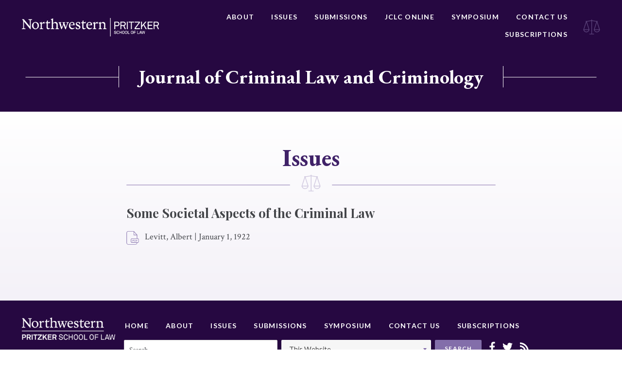

--- FILE ---
content_type: text/html; charset=UTF-8
request_url: https://jclc.law.northwestern.edu/issues/some-societal-aspects-of-the-criminal-law/
body_size: 9081
content:






<!doctype html>
<html lang="en-US">
<head>
	<meta charset="UTF-8">
	<meta http-equiv="x-ua-compatible" content="ie=edge">
	<meta name="viewport" content="width=device-width, initial-scale=1">
	<link rel="profile" href="http://gmpg.org/xfn/11">

	<meta name='robots' content='index, follow, max-image-preview:large, max-snippet:-1, max-video-preview:-1' />
	<style>img:is([sizes="auto" i], [sizes^="auto," i]) { contain-intrinsic-size: 3000px 1500px }</style>
	
	<!-- This site is optimized with the Yoast SEO plugin v25.3.1 - https://yoast.com/wordpress/plugins/seo/ -->
	<title>Some Societal Aspects of the Criminal Law - Journal of Criminal Law and Criminology</title>
	<link rel="canonical" href="https://jclc.law.northwestern.edu/issues/some-societal-aspects-of-the-criminal-law/" />
	<meta property="og:locale" content="en_US" />
	<meta property="og:type" content="article" />
	<meta property="og:title" content="Some Societal Aspects of the Criminal Law - Journal of Criminal Law and Criminology" />
	<meta property="og:url" content="https://jclc.law.northwestern.edu/issues/some-societal-aspects-of-the-criminal-law/" />
	<meta property="og:site_name" content="Journal of Criminal Law and Criminology" />
	<meta property="article:modified_time" content="2019-01-10T23:33:02+00:00" />
	<meta name="twitter:card" content="summary_large_image" />
	<script type="application/ld+json" class="yoast-schema-graph">{"@context":"https://schema.org","@graph":[{"@type":"WebPage","@id":"https://jclc.law.northwestern.edu/issues/some-societal-aspects-of-the-criminal-law/","url":"https://jclc.law.northwestern.edu/issues/some-societal-aspects-of-the-criminal-law/","name":"Some Societal Aspects of the Criminal Law - Journal of Criminal Law and Criminology","isPartOf":{"@id":"https://jclc.law.northwestern.edu/#website"},"datePublished":"1922-01-01T08:00:00+00:00","dateModified":"2019-01-10T23:33:02+00:00","breadcrumb":{"@id":"https://jclc.law.northwestern.edu/issues/some-societal-aspects-of-the-criminal-law/#breadcrumb"},"inLanguage":"en-US","potentialAction":[{"@type":"ReadAction","target":["https://jclc.law.northwestern.edu/issues/some-societal-aspects-of-the-criminal-law/"]}]},{"@type":"BreadcrumbList","@id":"https://jclc.law.northwestern.edu/issues/some-societal-aspects-of-the-criminal-law/#breadcrumb","itemListElement":[{"@type":"ListItem","position":1,"name":"Home","item":"https://jclc.law.northwestern.edu/"},{"@type":"ListItem","position":2,"name":"Some Societal Aspects of the Criminal Law"}]},{"@type":"WebSite","@id":"https://jclc.law.northwestern.edu/#website","url":"https://jclc.law.northwestern.edu/","name":"Journal of Criminal Law and Criminology","description":"Journal of Criminal Law and Criminology","publisher":{"@id":"https://jclc.law.northwestern.edu/#organization"},"potentialAction":[{"@type":"SearchAction","target":{"@type":"EntryPoint","urlTemplate":"https://jclc.law.northwestern.edu/?s={search_term_string}"},"query-input":{"@type":"PropertyValueSpecification","valueRequired":true,"valueName":"search_term_string"}}],"inLanguage":"en-US"},{"@type":"Organization","@id":"https://jclc.law.northwestern.edu/#organization","name":"Journal of Criminal Law and Criminology","url":"https://jclc.law.northwestern.edu/","logo":{"@type":"ImageObject","inLanguage":"en-US","@id":"https://jclc.law.northwestern.edu/#/schema/logo/image/","url":"https://jclc.law.northwestern.edu/wp-content/uploads/sites/2/2018/08/NWP-logo.png","contentUrl":"https://jclc.law.northwestern.edu/wp-content/uploads/sites/2/2018/08/NWP-logo.png","width":451,"height":60,"caption":"Journal of Criminal Law and Criminology"},"image":{"@id":"https://jclc.law.northwestern.edu/#/schema/logo/image/"}}]}</script>
	<!-- / Yoast SEO plugin. -->


<link rel="alternate" type="application/rss+xml" title="Journal of Criminal Law and Criminology &raquo; Feed" href="https://jclc.law.northwestern.edu/feed/" />
<link rel="alternate" type="application/rss+xml" title="Journal of Criminal Law and Criminology &raquo; Comments Feed" href="https://jclc.law.northwestern.edu/comments/feed/" />
<link rel="alternate" type="application/rss+xml" title="Journal of Criminal Law and Criminology &raquo; Some Societal Aspects of the Criminal Law Comments Feed" href="https://jclc.law.northwestern.edu/issues/some-societal-aspects-of-the-criminal-law/feed/" />
<script type="text/javascript">
/* <![CDATA[ */
window._wpemojiSettings = {"baseUrl":"https:\/\/s.w.org\/images\/core\/emoji\/16.0.1\/72x72\/","ext":".png","svgUrl":"https:\/\/s.w.org\/images\/core\/emoji\/16.0.1\/svg\/","svgExt":".svg","source":{"concatemoji":"https:\/\/jclc.law.northwestern.edu\/wp-includes\/js\/wp-emoji-release.min.js?ver=6.8.3"}};
/*! This file is auto-generated */
!function(s,n){var o,i,e;function c(e){try{var t={supportTests:e,timestamp:(new Date).valueOf()};sessionStorage.setItem(o,JSON.stringify(t))}catch(e){}}function p(e,t,n){e.clearRect(0,0,e.canvas.width,e.canvas.height),e.fillText(t,0,0);var t=new Uint32Array(e.getImageData(0,0,e.canvas.width,e.canvas.height).data),a=(e.clearRect(0,0,e.canvas.width,e.canvas.height),e.fillText(n,0,0),new Uint32Array(e.getImageData(0,0,e.canvas.width,e.canvas.height).data));return t.every(function(e,t){return e===a[t]})}function u(e,t){e.clearRect(0,0,e.canvas.width,e.canvas.height),e.fillText(t,0,0);for(var n=e.getImageData(16,16,1,1),a=0;a<n.data.length;a++)if(0!==n.data[a])return!1;return!0}function f(e,t,n,a){switch(t){case"flag":return n(e,"\ud83c\udff3\ufe0f\u200d\u26a7\ufe0f","\ud83c\udff3\ufe0f\u200b\u26a7\ufe0f")?!1:!n(e,"\ud83c\udde8\ud83c\uddf6","\ud83c\udde8\u200b\ud83c\uddf6")&&!n(e,"\ud83c\udff4\udb40\udc67\udb40\udc62\udb40\udc65\udb40\udc6e\udb40\udc67\udb40\udc7f","\ud83c\udff4\u200b\udb40\udc67\u200b\udb40\udc62\u200b\udb40\udc65\u200b\udb40\udc6e\u200b\udb40\udc67\u200b\udb40\udc7f");case"emoji":return!a(e,"\ud83e\udedf")}return!1}function g(e,t,n,a){var r="undefined"!=typeof WorkerGlobalScope&&self instanceof WorkerGlobalScope?new OffscreenCanvas(300,150):s.createElement("canvas"),o=r.getContext("2d",{willReadFrequently:!0}),i=(o.textBaseline="top",o.font="600 32px Arial",{});return e.forEach(function(e){i[e]=t(o,e,n,a)}),i}function t(e){var t=s.createElement("script");t.src=e,t.defer=!0,s.head.appendChild(t)}"undefined"!=typeof Promise&&(o="wpEmojiSettingsSupports",i=["flag","emoji"],n.supports={everything:!0,everythingExceptFlag:!0},e=new Promise(function(e){s.addEventListener("DOMContentLoaded",e,{once:!0})}),new Promise(function(t){var n=function(){try{var e=JSON.parse(sessionStorage.getItem(o));if("object"==typeof e&&"number"==typeof e.timestamp&&(new Date).valueOf()<e.timestamp+604800&&"object"==typeof e.supportTests)return e.supportTests}catch(e){}return null}();if(!n){if("undefined"!=typeof Worker&&"undefined"!=typeof OffscreenCanvas&&"undefined"!=typeof URL&&URL.createObjectURL&&"undefined"!=typeof Blob)try{var e="postMessage("+g.toString()+"("+[JSON.stringify(i),f.toString(),p.toString(),u.toString()].join(",")+"));",a=new Blob([e],{type:"text/javascript"}),r=new Worker(URL.createObjectURL(a),{name:"wpTestEmojiSupports"});return void(r.onmessage=function(e){c(n=e.data),r.terminate(),t(n)})}catch(e){}c(n=g(i,f,p,u))}t(n)}).then(function(e){for(var t in e)n.supports[t]=e[t],n.supports.everything=n.supports.everything&&n.supports[t],"flag"!==t&&(n.supports.everythingExceptFlag=n.supports.everythingExceptFlag&&n.supports[t]);n.supports.everythingExceptFlag=n.supports.everythingExceptFlag&&!n.supports.flag,n.DOMReady=!1,n.readyCallback=function(){n.DOMReady=!0}}).then(function(){return e}).then(function(){var e;n.supports.everything||(n.readyCallback(),(e=n.source||{}).concatemoji?t(e.concatemoji):e.wpemoji&&e.twemoji&&(t(e.twemoji),t(e.wpemoji)))}))}((window,document),window._wpemojiSettings);
/* ]]> */
</script>
<style id='wp-emoji-styles-inline-css' type='text/css'>

	img.wp-smiley, img.emoji {
		display: inline !important;
		border: none !important;
		box-shadow: none !important;
		height: 1em !important;
		width: 1em !important;
		margin: 0 0.07em !important;
		vertical-align: -0.1em !important;
		background: none !important;
		padding: 0 !important;
	}
</style>
<link rel='stylesheet' id='wp-block-library-css' href='https://jclc.law.northwestern.edu/wp-includes/css/dist/block-library/style.min.css?ver=6.8.3' type='text/css' media='all' />
<style id='classic-theme-styles-inline-css' type='text/css'>
/*! This file is auto-generated */
.wp-block-button__link{color:#fff;background-color:#32373c;border-radius:9999px;box-shadow:none;text-decoration:none;padding:calc(.667em + 2px) calc(1.333em + 2px);font-size:1.125em}.wp-block-file__button{background:#32373c;color:#fff;text-decoration:none}
</style>
<style id='global-styles-inline-css' type='text/css'>
:root{--wp--preset--aspect-ratio--square: 1;--wp--preset--aspect-ratio--4-3: 4/3;--wp--preset--aspect-ratio--3-4: 3/4;--wp--preset--aspect-ratio--3-2: 3/2;--wp--preset--aspect-ratio--2-3: 2/3;--wp--preset--aspect-ratio--16-9: 16/9;--wp--preset--aspect-ratio--9-16: 9/16;--wp--preset--color--black: #000000;--wp--preset--color--cyan-bluish-gray: #abb8c3;--wp--preset--color--white: #ffffff;--wp--preset--color--pale-pink: #f78da7;--wp--preset--color--vivid-red: #cf2e2e;--wp--preset--color--luminous-vivid-orange: #ff6900;--wp--preset--color--luminous-vivid-amber: #fcb900;--wp--preset--color--light-green-cyan: #7bdcb5;--wp--preset--color--vivid-green-cyan: #00d084;--wp--preset--color--pale-cyan-blue: #8ed1fc;--wp--preset--color--vivid-cyan-blue: #0693e3;--wp--preset--color--vivid-purple: #9b51e0;--wp--preset--gradient--vivid-cyan-blue-to-vivid-purple: linear-gradient(135deg,rgba(6,147,227,1) 0%,rgb(155,81,224) 100%);--wp--preset--gradient--light-green-cyan-to-vivid-green-cyan: linear-gradient(135deg,rgb(122,220,180) 0%,rgb(0,208,130) 100%);--wp--preset--gradient--luminous-vivid-amber-to-luminous-vivid-orange: linear-gradient(135deg,rgba(252,185,0,1) 0%,rgba(255,105,0,1) 100%);--wp--preset--gradient--luminous-vivid-orange-to-vivid-red: linear-gradient(135deg,rgba(255,105,0,1) 0%,rgb(207,46,46) 100%);--wp--preset--gradient--very-light-gray-to-cyan-bluish-gray: linear-gradient(135deg,rgb(238,238,238) 0%,rgb(169,184,195) 100%);--wp--preset--gradient--cool-to-warm-spectrum: linear-gradient(135deg,rgb(74,234,220) 0%,rgb(151,120,209) 20%,rgb(207,42,186) 40%,rgb(238,44,130) 60%,rgb(251,105,98) 80%,rgb(254,248,76) 100%);--wp--preset--gradient--blush-light-purple: linear-gradient(135deg,rgb(255,206,236) 0%,rgb(152,150,240) 100%);--wp--preset--gradient--blush-bordeaux: linear-gradient(135deg,rgb(254,205,165) 0%,rgb(254,45,45) 50%,rgb(107,0,62) 100%);--wp--preset--gradient--luminous-dusk: linear-gradient(135deg,rgb(255,203,112) 0%,rgb(199,81,192) 50%,rgb(65,88,208) 100%);--wp--preset--gradient--pale-ocean: linear-gradient(135deg,rgb(255,245,203) 0%,rgb(182,227,212) 50%,rgb(51,167,181) 100%);--wp--preset--gradient--electric-grass: linear-gradient(135deg,rgb(202,248,128) 0%,rgb(113,206,126) 100%);--wp--preset--gradient--midnight: linear-gradient(135deg,rgb(2,3,129) 0%,rgb(40,116,252) 100%);--wp--preset--font-size--small: 13px;--wp--preset--font-size--medium: 20px;--wp--preset--font-size--large: 36px;--wp--preset--font-size--x-large: 42px;--wp--preset--spacing--20: 0.44rem;--wp--preset--spacing--30: 0.67rem;--wp--preset--spacing--40: 1rem;--wp--preset--spacing--50: 1.5rem;--wp--preset--spacing--60: 2.25rem;--wp--preset--spacing--70: 3.38rem;--wp--preset--spacing--80: 5.06rem;--wp--preset--shadow--natural: 6px 6px 9px rgba(0, 0, 0, 0.2);--wp--preset--shadow--deep: 12px 12px 50px rgba(0, 0, 0, 0.4);--wp--preset--shadow--sharp: 6px 6px 0px rgba(0, 0, 0, 0.2);--wp--preset--shadow--outlined: 6px 6px 0px -3px rgba(255, 255, 255, 1), 6px 6px rgba(0, 0, 0, 1);--wp--preset--shadow--crisp: 6px 6px 0px rgba(0, 0, 0, 1);}:where(.is-layout-flex){gap: 0.5em;}:where(.is-layout-grid){gap: 0.5em;}body .is-layout-flex{display: flex;}.is-layout-flex{flex-wrap: wrap;align-items: center;}.is-layout-flex > :is(*, div){margin: 0;}body .is-layout-grid{display: grid;}.is-layout-grid > :is(*, div){margin: 0;}:where(.wp-block-columns.is-layout-flex){gap: 2em;}:where(.wp-block-columns.is-layout-grid){gap: 2em;}:where(.wp-block-post-template.is-layout-flex){gap: 1.25em;}:where(.wp-block-post-template.is-layout-grid){gap: 1.25em;}.has-black-color{color: var(--wp--preset--color--black) !important;}.has-cyan-bluish-gray-color{color: var(--wp--preset--color--cyan-bluish-gray) !important;}.has-white-color{color: var(--wp--preset--color--white) !important;}.has-pale-pink-color{color: var(--wp--preset--color--pale-pink) !important;}.has-vivid-red-color{color: var(--wp--preset--color--vivid-red) !important;}.has-luminous-vivid-orange-color{color: var(--wp--preset--color--luminous-vivid-orange) !important;}.has-luminous-vivid-amber-color{color: var(--wp--preset--color--luminous-vivid-amber) !important;}.has-light-green-cyan-color{color: var(--wp--preset--color--light-green-cyan) !important;}.has-vivid-green-cyan-color{color: var(--wp--preset--color--vivid-green-cyan) !important;}.has-pale-cyan-blue-color{color: var(--wp--preset--color--pale-cyan-blue) !important;}.has-vivid-cyan-blue-color{color: var(--wp--preset--color--vivid-cyan-blue) !important;}.has-vivid-purple-color{color: var(--wp--preset--color--vivid-purple) !important;}.has-black-background-color{background-color: var(--wp--preset--color--black) !important;}.has-cyan-bluish-gray-background-color{background-color: var(--wp--preset--color--cyan-bluish-gray) !important;}.has-white-background-color{background-color: var(--wp--preset--color--white) !important;}.has-pale-pink-background-color{background-color: var(--wp--preset--color--pale-pink) !important;}.has-vivid-red-background-color{background-color: var(--wp--preset--color--vivid-red) !important;}.has-luminous-vivid-orange-background-color{background-color: var(--wp--preset--color--luminous-vivid-orange) !important;}.has-luminous-vivid-amber-background-color{background-color: var(--wp--preset--color--luminous-vivid-amber) !important;}.has-light-green-cyan-background-color{background-color: var(--wp--preset--color--light-green-cyan) !important;}.has-vivid-green-cyan-background-color{background-color: var(--wp--preset--color--vivid-green-cyan) !important;}.has-pale-cyan-blue-background-color{background-color: var(--wp--preset--color--pale-cyan-blue) !important;}.has-vivid-cyan-blue-background-color{background-color: var(--wp--preset--color--vivid-cyan-blue) !important;}.has-vivid-purple-background-color{background-color: var(--wp--preset--color--vivid-purple) !important;}.has-black-border-color{border-color: var(--wp--preset--color--black) !important;}.has-cyan-bluish-gray-border-color{border-color: var(--wp--preset--color--cyan-bluish-gray) !important;}.has-white-border-color{border-color: var(--wp--preset--color--white) !important;}.has-pale-pink-border-color{border-color: var(--wp--preset--color--pale-pink) !important;}.has-vivid-red-border-color{border-color: var(--wp--preset--color--vivid-red) !important;}.has-luminous-vivid-orange-border-color{border-color: var(--wp--preset--color--luminous-vivid-orange) !important;}.has-luminous-vivid-amber-border-color{border-color: var(--wp--preset--color--luminous-vivid-amber) !important;}.has-light-green-cyan-border-color{border-color: var(--wp--preset--color--light-green-cyan) !important;}.has-vivid-green-cyan-border-color{border-color: var(--wp--preset--color--vivid-green-cyan) !important;}.has-pale-cyan-blue-border-color{border-color: var(--wp--preset--color--pale-cyan-blue) !important;}.has-vivid-cyan-blue-border-color{border-color: var(--wp--preset--color--vivid-cyan-blue) !important;}.has-vivid-purple-border-color{border-color: var(--wp--preset--color--vivid-purple) !important;}.has-vivid-cyan-blue-to-vivid-purple-gradient-background{background: var(--wp--preset--gradient--vivid-cyan-blue-to-vivid-purple) !important;}.has-light-green-cyan-to-vivid-green-cyan-gradient-background{background: var(--wp--preset--gradient--light-green-cyan-to-vivid-green-cyan) !important;}.has-luminous-vivid-amber-to-luminous-vivid-orange-gradient-background{background: var(--wp--preset--gradient--luminous-vivid-amber-to-luminous-vivid-orange) !important;}.has-luminous-vivid-orange-to-vivid-red-gradient-background{background: var(--wp--preset--gradient--luminous-vivid-orange-to-vivid-red) !important;}.has-very-light-gray-to-cyan-bluish-gray-gradient-background{background: var(--wp--preset--gradient--very-light-gray-to-cyan-bluish-gray) !important;}.has-cool-to-warm-spectrum-gradient-background{background: var(--wp--preset--gradient--cool-to-warm-spectrum) !important;}.has-blush-light-purple-gradient-background{background: var(--wp--preset--gradient--blush-light-purple) !important;}.has-blush-bordeaux-gradient-background{background: var(--wp--preset--gradient--blush-bordeaux) !important;}.has-luminous-dusk-gradient-background{background: var(--wp--preset--gradient--luminous-dusk) !important;}.has-pale-ocean-gradient-background{background: var(--wp--preset--gradient--pale-ocean) !important;}.has-electric-grass-gradient-background{background: var(--wp--preset--gradient--electric-grass) !important;}.has-midnight-gradient-background{background: var(--wp--preset--gradient--midnight) !important;}.has-small-font-size{font-size: var(--wp--preset--font-size--small) !important;}.has-medium-font-size{font-size: var(--wp--preset--font-size--medium) !important;}.has-large-font-size{font-size: var(--wp--preset--font-size--large) !important;}.has-x-large-font-size{font-size: var(--wp--preset--font-size--x-large) !important;}
:where(.wp-block-post-template.is-layout-flex){gap: 1.25em;}:where(.wp-block-post-template.is-layout-grid){gap: 1.25em;}
:where(.wp-block-columns.is-layout-flex){gap: 2em;}:where(.wp-block-columns.is-layout-grid){gap: 2em;}
:root :where(.wp-block-pullquote){font-size: 1.5em;line-height: 1.6;}
</style>
<link rel='stylesheet' id='contact-form-7-css' href='https://jclc.law.northwestern.edu/wp-content/plugins/contact-form-7/includes/css/styles.css?ver=6.0.6' type='text/css' media='all' />
<link rel='stylesheet' id='nw-style-css' href='https://jclc.law.northwestern.edu/wp-content/themes/northwestern/style.css?ver=6.8.3' type='text/css' media='all' />
<link rel="https://api.w.org/" href="https://jclc.law.northwestern.edu/wp-json/" /><link rel="alternate" title="JSON" type="application/json" href="https://jclc.law.northwestern.edu/wp-json/wp/v2/issues-api/17041" /><link rel="EditURI" type="application/rsd+xml" title="RSD" href="https://jclc.law.northwestern.edu/xmlrpc.php?rsd" />
<link rel='shortlink' href='https://jclc.law.northwestern.edu/?p=17041' />
<link rel="alternate" title="oEmbed (JSON)" type="application/json+oembed" href="https://jclc.law.northwestern.edu/wp-json/oembed/1.0/embed?url=https%3A%2F%2Fjclc.law.northwestern.edu%2Fissues%2Fsome-societal-aspects-of-the-criminal-law%2F" />
<link rel="alternate" title="oEmbed (XML)" type="text/xml+oembed" href="https://jclc.law.northwestern.edu/wp-json/oembed/1.0/embed?url=https%3A%2F%2Fjclc.law.northwestern.edu%2Fissues%2Fsome-societal-aspects-of-the-criminal-law%2F&#038;format=xml" />
<link rel="pingback" href="https://jclc.law.northwestern.edu/xmlrpc.php"><style type="text/css">.recentcomments a{display:inline !important;padding:0 !important;margin:0 !important;}</style><meta name="twitter:widgets:link-color" content="#000000"><meta name="twitter:widgets:border-color" content="#000000"><meta name="twitter:partner" content="tfwp"><link rel="icon" href="https://jclc.law.northwestern.edu/wp-content/uploads/sites/2/2019/01/cropped-jclc-favicon-32x32.png" sizes="32x32" />
<link rel="icon" href="https://jclc.law.northwestern.edu/wp-content/uploads/sites/2/2019/01/cropped-jclc-favicon-192x192.png" sizes="192x192" />
<link rel="apple-touch-icon" href="https://jclc.law.northwestern.edu/wp-content/uploads/sites/2/2019/01/cropped-jclc-favicon-180x180.png" />
<meta name="msapplication-TileImage" content="https://jclc.law.northwestern.edu/wp-content/uploads/sites/2/2019/01/cropped-jclc-favicon-270x270.png" />

<meta name="twitter:card" content="summary"><meta name="twitter:title" content="Some Societal Aspects of the Criminal Law"><meta name="twitter:site" content="@JCLCnlaw">

	<link href="https://fonts.googleapis.com/css?family=Crimson+Text:400,400i,700,700i|EB+Garamond:500,700|Lato:400,700|Playfair+Display:700" rel="stylesheet">
</head>

<body class="wp-singular issues-template-default single single-issues postid-17041 wp-custom-logo wp-theme-northwestern">
	<div class="Site">
		<header class="North">
			<div class="Boundary">
				<div class="North-wrap">
								<a class="North-logo" href="http://www.law.northwestern.edu/" title="Northwestern Pritzker School of Law">
					<img src="https://jclc.law.northwestern.edu/wp-content/uploads/sites/2/2018/08/NWP-logo.png" alt="Northwestern Pritzker School of Law">				</a>
				<nav class="North-navigation"><ul id="menu-primary-navigation" class="menu"><li id="menu-item-4792" class="menu-item menu-item-type-post_type menu-item-object-page menu-item-4792"><a href="https://jclc.law.northwestern.edu/about/">About</a></li>
<li id="menu-item-4793" class="menu-item menu-item-type-post_type menu-item-object-page menu-item-4793"><a href="https://jclc.law.northwestern.edu/issues/">Issues</a></li>
<li id="menu-item-4795" class="menu-item menu-item-type-post_type menu-item-object-page menu-item-4795"><a href="https://jclc.law.northwestern.edu/submissions/">Submissions</a></li>
<li id="menu-item-23703" class="menu-item menu-item-type-post_type menu-item-object-page menu-item-23703"><a href="https://jclc.law.northwestern.edu/jclc-online/">JCLC Online</a></li>
<li id="menu-item-11415" class="menu-item menu-item-type-post_type menu-item-object-page menu-item-11415"><a href="https://jclc.law.northwestern.edu/symposium/">Symposium</a></li>
<li id="menu-item-4796" class="menu-item menu-item-type-post_type menu-item-object-page menu-item-4796"><a href="https://jclc.law.northwestern.edu/contact/">Contact Us</a></li>
<li id="menu-item-23706" class="menu-item menu-item-type-post_type menu-item-object-page menu-item-23706"><a href="https://jclc.law.northwestern.edu/subscriptions/">Subscriptions</a></li>
</ul></nav>					<div class="icon">
						<svg xmlns="http://www.w3.org/2000/svg" width="41" height="36" viewBox="0 0 41 36">
  <path fill="#FFF" fill-rule="evenodd" d="M36.4157007,28.5352979 C35.4007304,29.3991192 34.0808179,29.9211171 32.6361016,29.9211171 C31.1895809,29.9211171 29.8675632,29.3976252 28.8519914,28.5314136 C28.0376093,27.8367112 27.4190037,26.9208993 27.0906044,25.8772024 L38.1822002,25.8772024 C37.8528987,26.9226921 37.2327895,27.8396992 36.4157007,28.5352979 Z M38.1208509,24.3856092 L27.1158659,24.3856092 L32.6183584,7.54931103 L38.1208509,24.3856092 Z M11.0642979,28.5314136 C10.0487261,29.3976252 8.72670849,29.9211171 7.2801878,29.9211171 C5.83547151,29.9211171 4.51525824,29.3991192 3.50058863,28.5352979 C2.68349992,27.839998 2.06339064,26.9226921 1.73408915,25.8772024 L12.8259857,25.8772024 C12.496985,26.9208993 11.8786801,27.8367112 11.0642979,28.5314136 Z M7.29793099,7.54960983 L12.8004235,24.3856092 L1.79543847,24.3856092 L7.29793099,7.54960983 Z M39.873216,25.1314058 C39.873216,25.0498343 39.8566757,24.9727448 39.8323164,24.8992408 C39.8296099,24.8332067 39.8211894,24.7671726 39.7995367,24.7011386 L33.6549814,5.90084958 L33.7367805,5.90055079 C34.1496855,5.90055079 34.4844001,5.56799005 34.4844001,5.15774217 C34.4844001,4.74719549 34.1496855,4.41463475 33.7367805,4.41463475 L30.0940144,4.42419624 L20.8597391,2.77244803 L20.8597391,1.66211946 C20.8597391,1.25037759 20.5238215,0.916322872 20.1091121,0.916322872 C19.6947035,0.916322872 19.3584852,1.25037759 19.3584852,1.66211946 L19.3584852,2.71836583 L9.82227499,4.42419624 L6.17950886,4.41463475 C5.76660389,4.41463475 5.43188923,4.74719549 5.43188923,5.15774217 C5.43188923,5.56799005 5.76660389,5.90055079 6.17950886,5.90055079 L6.26130795,5.90084958 L0.116752713,24.7011386 C0.0954007443,24.7668738 0.0869802496,24.8332067 0.0839729301,24.898942 C0.059613642,24.972446 0.0430733847,25.0498343 0.0430733847,25.1314058 C0.0430733847,25.1744325 0.0466821681,25.2168617 0.0538997349,25.2577968 L0.053599003,25.2577968 C0.0554033947,25.2688523 0.0575085184,25.279609 0.0593129101,25.2906645 C0.337189233,27.0323505 1.2375807,28.5678668 2.52711931,29.6656459 C3.80643303,30.7547599 5.46677413,31.4127102 7.2801878,31.4127102 C9.09570659,31.4127102 10.7581528,30.7529671 12.0377673,29.6617615 C13.3357264,28.5544209 14.2388244,27.0039648 14.5076788,25.2470401 L14.5079795,25.2470401 L14.5097839,25.2347895 L14.5100847,25.2347895 C14.5197081,25.1645722 14.5160993,25.0961478 14.5067766,25.0295161 C14.5212117,24.9222481 14.5148964,24.8107969 14.4791093,24.7011386 L8.33635842,5.90622792 L9.88603016,5.91011228 L9.88603016,5.91310025 C9.95579998,5.91339904 10.0231639,5.90383755 10.0875206,5.88650734 L19.3584852,4.2278868 L19.3584852,34.9307427 C19.3584852,34.9373162 19.3602896,34.9429934 19.3605903,34.9495669 L15.12448,34.9495669 C14.7100714,34.9495669 14.3738531,35.2833228 14.3738531,35.6953635 C14.3738531,36.1071053 14.7100714,36.4411601 15.12448,36.4411601 L25.0937442,36.4411601 C25.5081529,36.4411601 25.8443712,36.1071053 25.8443712,35.6953635 C25.8443712,35.2833228 25.5081529,34.9495669 25.0937442,34.9495669 L20.8579347,34.9495669 C20.8582354,34.9429934 20.8597391,34.9373162 20.8597391,34.9307427 L20.8597391,4.28196901 L29.8290695,5.88650734 C29.8931254,5.90383755 29.9604894,5.91339904 30.0302592,5.91310025 L30.0302592,5.91011228 L31.579931,5.90622792 L25.4371801,24.7011386 C25.401393,24.8107969 25.3950776,24.9222481 25.4095128,25.0295161 C25.4001901,25.0961478 25.3965813,25.1645722 25.4065055,25.2344907 L25.4080091,25.2470401 L25.4086106,25.2470401 C25.6774649,27.0039648 26.580563,28.5544209 27.8785221,29.6617615 C29.1581366,30.7529671 30.8205828,31.4127102 32.6361016,31.4127102 C34.4492145,31.4127102 36.1098563,30.7547599 37.3891701,29.6656459 C38.6787087,28.5678668 39.5791001,27.0320517 39.8566757,25.2906645 C39.8590816,25.279609 39.860886,25.2688523 39.8623896,25.2577968 C39.8696072,25.2168617 39.873216,25.1744325 39.873216,25.1314058 Z" opacity=".5" transform="translate(.574 -.672)"/>
</svg>
					</div>
				</div>
			</div>
		</header><!-- /.North -->

		<div class="HeroHeader">
			<div class="container">
				<span class="header"><a class="North-logo" href="https://jclc.law.northwestern.edu/" title="Journal of Criminal Law and Criminology">Journal of Criminal Law and Criminology</a></span>
			</div>
		</div>

		
		
		<div class="Content ">
<div class="Boundary _default">
  <div class="PageHeader">
    <h1 class="PageHeader-title">
              Issues
          </h1>
    <div class="PageHeader-border"></div>
    <div class="PageHeader-detail">
      <svg xmlns="http://www.w3.org/2000/svg" width="41" height="36" viewBox="0 0 41 36">
  <path fill="#FFF" fill-rule="evenodd" d="M36.4157007,28.5352979 C35.4007304,29.3991192 34.0808179,29.9211171 32.6361016,29.9211171 C31.1895809,29.9211171 29.8675632,29.3976252 28.8519914,28.5314136 C28.0376093,27.8367112 27.4190037,26.9208993 27.0906044,25.8772024 L38.1822002,25.8772024 C37.8528987,26.9226921 37.2327895,27.8396992 36.4157007,28.5352979 Z M38.1208509,24.3856092 L27.1158659,24.3856092 L32.6183584,7.54931103 L38.1208509,24.3856092 Z M11.0642979,28.5314136 C10.0487261,29.3976252 8.72670849,29.9211171 7.2801878,29.9211171 C5.83547151,29.9211171 4.51525824,29.3991192 3.50058863,28.5352979 C2.68349992,27.839998 2.06339064,26.9226921 1.73408915,25.8772024 L12.8259857,25.8772024 C12.496985,26.9208993 11.8786801,27.8367112 11.0642979,28.5314136 Z M7.29793099,7.54960983 L12.8004235,24.3856092 L1.79543847,24.3856092 L7.29793099,7.54960983 Z M39.873216,25.1314058 C39.873216,25.0498343 39.8566757,24.9727448 39.8323164,24.8992408 C39.8296099,24.8332067 39.8211894,24.7671726 39.7995367,24.7011386 L33.6549814,5.90084958 L33.7367805,5.90055079 C34.1496855,5.90055079 34.4844001,5.56799005 34.4844001,5.15774217 C34.4844001,4.74719549 34.1496855,4.41463475 33.7367805,4.41463475 L30.0940144,4.42419624 L20.8597391,2.77244803 L20.8597391,1.66211946 C20.8597391,1.25037759 20.5238215,0.916322872 20.1091121,0.916322872 C19.6947035,0.916322872 19.3584852,1.25037759 19.3584852,1.66211946 L19.3584852,2.71836583 L9.82227499,4.42419624 L6.17950886,4.41463475 C5.76660389,4.41463475 5.43188923,4.74719549 5.43188923,5.15774217 C5.43188923,5.56799005 5.76660389,5.90055079 6.17950886,5.90055079 L6.26130795,5.90084958 L0.116752713,24.7011386 C0.0954007443,24.7668738 0.0869802496,24.8332067 0.0839729301,24.898942 C0.059613642,24.972446 0.0430733847,25.0498343 0.0430733847,25.1314058 C0.0430733847,25.1744325 0.0466821681,25.2168617 0.0538997349,25.2577968 L0.053599003,25.2577968 C0.0554033947,25.2688523 0.0575085184,25.279609 0.0593129101,25.2906645 C0.337189233,27.0323505 1.2375807,28.5678668 2.52711931,29.6656459 C3.80643303,30.7547599 5.46677413,31.4127102 7.2801878,31.4127102 C9.09570659,31.4127102 10.7581528,30.7529671 12.0377673,29.6617615 C13.3357264,28.5544209 14.2388244,27.0039648 14.5076788,25.2470401 L14.5079795,25.2470401 L14.5097839,25.2347895 L14.5100847,25.2347895 C14.5197081,25.1645722 14.5160993,25.0961478 14.5067766,25.0295161 C14.5212117,24.9222481 14.5148964,24.8107969 14.4791093,24.7011386 L8.33635842,5.90622792 L9.88603016,5.91011228 L9.88603016,5.91310025 C9.95579998,5.91339904 10.0231639,5.90383755 10.0875206,5.88650734 L19.3584852,4.2278868 L19.3584852,34.9307427 C19.3584852,34.9373162 19.3602896,34.9429934 19.3605903,34.9495669 L15.12448,34.9495669 C14.7100714,34.9495669 14.3738531,35.2833228 14.3738531,35.6953635 C14.3738531,36.1071053 14.7100714,36.4411601 15.12448,36.4411601 L25.0937442,36.4411601 C25.5081529,36.4411601 25.8443712,36.1071053 25.8443712,35.6953635 C25.8443712,35.2833228 25.5081529,34.9495669 25.0937442,34.9495669 L20.8579347,34.9495669 C20.8582354,34.9429934 20.8597391,34.9373162 20.8597391,34.9307427 L20.8597391,4.28196901 L29.8290695,5.88650734 C29.8931254,5.90383755 29.9604894,5.91339904 30.0302592,5.91310025 L30.0302592,5.91011228 L31.579931,5.90622792 L25.4371801,24.7011386 C25.401393,24.8107969 25.3950776,24.9222481 25.4095128,25.0295161 C25.4001901,25.0961478 25.3965813,25.1645722 25.4065055,25.2344907 L25.4080091,25.2470401 L25.4086106,25.2470401 C25.6774649,27.0039648 26.580563,28.5544209 27.8785221,29.6617615 C29.1581366,30.7529671 30.8205828,31.4127102 32.6361016,31.4127102 C34.4492145,31.4127102 36.1098563,30.7547599 37.3891701,29.6656459 C38.6787087,28.5678668 39.5791001,27.0320517 39.8566757,25.2906645 C39.8590816,25.279609 39.860886,25.2688523 39.8623896,25.2577968 C39.8696072,25.2168617 39.873216,25.1744325 39.873216,25.1314058 Z" opacity=".5" transform="translate(.574 -.672)"/>
</svg>
    </div>
  </div>
  <div class="PageContent">
    <div class="Posts">
              <div class="Posts-post">
          <div class="IssueMini">
      <h2 class="IssueMini-title"><a href="https://scholarlycommons.law.northwestern.edu/jclc/vol13/iss1/11" title="Some Societal Aspects of the Criminal Law">Some Societal Aspects of the Criminal Law</a></h2>
      <div class="IssueMini-attribution">
                    <a class="IssueMini-actions-float" href="https://scholarlycommons.law.northwestern.edu/jclc/vol13/iss1/11" title="Some Societal Aspects of the Criminal Law" target="_blank">
                <div class="Icon _pdf">
  <svg xmlns="http://www.w3.org/2000/svg" viewBox="0 0 29.5 30"><path d="M26.1 23.2c0 .8-.7 1.5-1.5 1.5H12.3c-.8 0-1.5-.7-1.5-1.5v-4.7c0-.8.7-1.5 1.5-1.5h12.3c.8 0 1.5.7 1.5 1.5v4.7zm-3.4 3c0 1.4-1.2 2.6-2.6 2.6H3.8c-1.4 0-2.6-1.2-2.6-2.6V3.7c0-1.4 1.2-2.6 2.6-2.6h11.9V9h7v7.1H12.3c-1.4 0-2.5 1.1-2.5 2.5v4.7c0 1.4 1.1 2.5 2.5 2.5h10.4v.4zM16.7 2l5.4 6h-5.5V2zm7.9 14.1h-.9V8.3L16.4.2H3.8C1.9.2.3 1.8.3 3.7v22.4c0 1.9 1.6 3.5 3.5 3.5h16.3c1.9 0 3.5-1.6 3.5-3.5v-.5h.9c1.4 0 2.5-1.1 2.5-2.5v-4.7c.1-1.2-1-2.3-2.4-2.3z"/><path d="M15.2 21h-1.1v-1.6h1.1c.6 0 .9.3.9.8s-.2.8-.9.8zm.2-2.1h-1.9v4.3h.6v-1.8h1.3c.9 0 1.3-.5 1.3-1.3.1-.7-.4-1.2-1.3-1.2zM19 22.7h-1v-3.3h1c1 0 1.4.6 1.4 1.6 0 1.6-1 1.7-1.4 1.7zm-.1-3.8h-1.5v4.3h1.5c1.4 0 2.1-.8 2.1-2.2 0-1.4-.8-2.1-2.1-2.1zM21.7 23.2h.5v-1.9h2v-.5h-2v-1.4h2.3v-.5h-2.8z"/></svg></div>            </a>
                            <span class="IssueMini-attribution-creator">Levitt, Albert</span>
                <span class="IssueMini-attribution-seperator">|</span>
                                <span class="IssueMini-attribution-date">January 1, 1922</span>
            </div>
    <div class="content">
                            <!-- <object data="" type="application/pdf" class="pdf-holder">
            <iframe src="&embedded=true"></iframe>
            </object> -->
            </div>
</div>
        </div>
          </div>
      </div>
</div>
</div><!-- /.Content -->
		<footer class="South">
			<div class="Boundary">
				<div class="South-wrap">
					<a class="South-logo" href="http://www.law.northwestern.edu/" title="Northwestern Pritzker School of Law">
						<img src='https://jclc.law.northwestern.edu/wp-content/themes/northwestern/public/images/NW_stacked_logo.png' alt="Northwestern Pritzker School of Law">
					</a>
					<nav class="South-navigation"><ul id="menu-footer-navigation" class="menu"><li id="menu-item-4785" class="menu-item menu-item-type-post_type menu-item-object-page menu-item-home menu-item-4785"><a href="https://jclc.law.northwestern.edu/">Home</a></li>
<li id="menu-item-4787" class="menu-item menu-item-type-post_type menu-item-object-page menu-item-4787"><a href="https://jclc.law.northwestern.edu/about/">About</a></li>
<li id="menu-item-4788" class="menu-item menu-item-type-post_type menu-item-object-page menu-item-4788"><a href="https://jclc.law.northwestern.edu/issues/">Issues</a></li>
<li id="menu-item-4790" class="menu-item menu-item-type-post_type menu-item-object-page menu-item-4790"><a href="https://jclc.law.northwestern.edu/submissions/">Submissions</a></li>
<li id="menu-item-4854" class="menu-item menu-item-type-post_type menu-item-object-page menu-item-4854"><a href="https://jclc.law.northwestern.edu/symposium/">Symposium</a></li>
<li id="menu-item-4791" class="menu-item menu-item-type-post_type menu-item-object-page menu-item-4791"><a href="https://jclc.law.northwestern.edu/contact/">Contact Us</a></li>
<li id="menu-item-23119" class="menu-item menu-item-type-post_type menu-item-object-page menu-item-23119"><a href="https://jclc.law.northwestern.edu/subscriptions/">Subscriptions</a></li>
</ul></nav>										<form method="get" action="https://scholarlycommons.law.northwestern.edu/do/search/" class="search-container" target="_blank">
    <!-- <label for="search" accesskey="4">
      Search For:
    </label> -->
    <div class="flex-container">
      <div>
        <label class="screen-reader-text" for="search">Search Term:</label>
        <input type="text" name="query" class="Input" id="search" placeholder="Search">
      </div>
      <div>
                <label class="screen-reader-text" for="context">Where to search:</label>
        <select name="context" id="context">
                      <option value="this">This Website</option>
                                <option value="3946596">Journal of Criminal Law and Criminology Articles</option>
                    <option value="1636526">All Northwestern Law Journals</option>
        </select>
      </div>
      <input type="hidden" name="q">
      <input type="submit" value="Search" class="Button _primarylt">
  </div>
</form>					<div class="South-social">
													<a href="https://www.facebook.com/JCrimLCriminology/" class="South-social-link" target="_blank">
								<i class="fab fa-facebook-f"></i>
							</a>
																			<a href="https://twitter.com/JCLCnlaw" class="South-social-link" target="_blank">
								<i class="fab fa-twitter"></i>
							</a>
												<a href="https://jclc.law.northwestern.edu/feed/" class="South-social-link" target="_blank">
							<i class="fas fa-rss"></i>
						</a>
					</div>
				</div>
			</div>
		</footer><!-- /.South -->
	</div><!-- /.Site -->
	<script defer src="https://jclc.law.northwestern.edu/wp-content/themes/northwestern/public/js/vendor.min.js"></script>
	<script defer src="https://jclc.law.northwestern.edu/wp-content/themes/northwestern/public/js/main.js"></script>
	<script type="speculationrules">
{"prefetch":[{"source":"document","where":{"and":[{"href_matches":"\/*"},{"not":{"href_matches":["\/wp-*.php","\/wp-admin\/*","\/wp-content\/uploads\/sites\/2\/*","\/wp-content\/*","\/wp-content\/plugins\/*","\/wp-content\/themes\/northwestern\/*","\/*\\?(.+)"]}},{"not":{"selector_matches":"a[rel~=\"nofollow\"]"}},{"not":{"selector_matches":".no-prefetch, .no-prefetch a"}}]},"eagerness":"conservative"}]}
</script>
<script type="text/javascript" src="https://jclc.law.northwestern.edu/wp-includes/js/dist/hooks.min.js?ver=4d63a3d491d11ffd8ac6" id="wp-hooks-js"></script>
<script type="text/javascript" src="https://jclc.law.northwestern.edu/wp-includes/js/dist/i18n.min.js?ver=5e580eb46a90c2b997e6" id="wp-i18n-js"></script>
<script type="text/javascript" id="wp-i18n-js-after">
/* <![CDATA[ */
wp.i18n.setLocaleData( { 'text direction\u0004ltr': [ 'ltr' ] } );
/* ]]> */
</script>
<script type="text/javascript" src="https://jclc.law.northwestern.edu/wp-content/plugins/contact-form-7/includes/swv/js/index.js?ver=6.0.6" id="swv-js"></script>
<script type="text/javascript" id="contact-form-7-js-before">
/* <![CDATA[ */
var wpcf7 = {
    "api": {
        "root": "https:\/\/jclc.law.northwestern.edu\/wp-json\/",
        "namespace": "contact-form-7\/v1"
    },
    "cached": 1
};
/* ]]> */
</script>
<script type="text/javascript" src="https://jclc.law.northwestern.edu/wp-content/plugins/contact-form-7/includes/js/index.js?ver=6.0.6" id="contact-form-7-js"></script>
<script type="text/javascript" src="https://jclc.law.northwestern.edu/wp-content/themes/northwestern/js/navigation.js?ver=20151215" id="nw-navigation-js"></script>
<script type="text/javascript" src="https://jclc.law.northwestern.edu/wp-content/themes/northwestern/js/skip-link-focus-fix.js?ver=20151215" id="nw-skip-link-focus-fix-js"></script>
<script type="text/javascript" src="https://jclc.law.northwestern.edu/wp-includes/js/comment-reply.min.js?ver=6.8.3" id="comment-reply-js" async="async" data-wp-strategy="async"></script>
<script>(function(){function c(){var b=a.contentDocument||a.contentWindow.document;if(b){var d=b.createElement('script');d.innerHTML="window.__CF$cv$params={r:'9c107af579dcde81',t:'MTc2ODkzMjEyMC4wMDAwMDA='};var a=document.createElement('script');a.nonce='';a.src='/cdn-cgi/challenge-platform/scripts/jsd/main.js';document.getElementsByTagName('head')[0].appendChild(a);";b.getElementsByTagName('head')[0].appendChild(d)}}if(document.body){var a=document.createElement('iframe');a.height=1;a.width=1;a.style.position='absolute';a.style.top=0;a.style.left=0;a.style.border='none';a.style.visibility='hidden';document.body.appendChild(a);if('loading'!==document.readyState)c();else if(window.addEventListener)document.addEventListener('DOMContentLoaded',c);else{var e=document.onreadystatechange||function(){};document.onreadystatechange=function(b){e(b);'loading'!==document.readyState&&(document.onreadystatechange=e,c())}}}})();</script></body>
</html>
